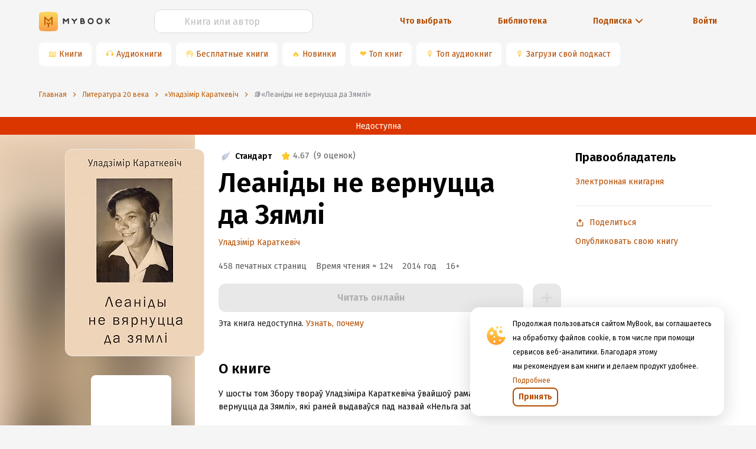

--- FILE ---
content_type: application/x-javascript
request_url: https://mybook.ru/_next/static/chunks/4871c2417edfb14d088cb4f1179b5a1b6f1aa23e.8f134b82a8452b872a50.js
body_size: 4048
content:
(window.webpackJsonp_N_E=window.webpackJsonp_N_E||[]).push([[14],{"7QdS":function(t,e,o){"use strict";Object.defineProperty(e,"__esModule",{value:!0}),e.default=e.placements=void 0;var r={adjustX:1,adjustY:1},n=[0,0],i={left:{points:["cr","cl"],overflow:r,offset:[-4,0],targetOffset:n},right:{points:["cl","cr"],overflow:r,offset:[4,0],targetOffset:n},top:{points:["bc","tc"],overflow:r,offset:[0,-4],targetOffset:n},bottom:{points:["tc","bc"],overflow:r,offset:[0,4],targetOffset:n},topLeft:{points:["bl","tl"],overflow:r,offset:[0,-4],targetOffset:n},leftTop:{points:["tr","tl"],overflow:r,offset:[-4,0],targetOffset:n},topRight:{points:["br","tr"],overflow:r,offset:[0,-4],targetOffset:n},rightTop:{points:["tl","tr"],overflow:r,offset:[4,0],targetOffset:n},bottomRight:{points:["tr","br"],overflow:r,offset:[0,4],targetOffset:n},rightBottom:{points:["bl","br"],overflow:r,offset:[4,0],targetOffset:n},bottomLeft:{points:["tl","bl"],overflow:r,offset:[0,4],targetOffset:n},leftBottom:{points:["br","bl"],overflow:r,offset:[-4,0],targetOffset:n}};e.placements=i;var f=i;e.default=f},DWoR:function(t,e,o){"use strict";Object.defineProperty(e,"__esModule",{value:!0}),e.getOverflowOptions=a,e.default=function(t){var e=t.arrowWidth,o=void 0===e?5:e,i=t.horizontalArrowShift,f=void 0===i?16:i,s=t.verticalArrowShift,c=void 0===s?8:s,p=t.autoAdjustOverflow,u={left:{points:["cr","cl"],offset:[-4,0]},right:{points:["cl","cr"],offset:[4,0]},top:{points:["bc","tc"],offset:[0,-4]},bottom:{points:["tc","bc"],offset:[0,4]},topLeft:{points:["bl","tc"],offset:[-(f+o),-4]},leftTop:{points:["tr","cl"],offset:[-4,-(c+o)]},topRight:{points:["br","tc"],offset:[f+o,-4]},rightTop:{points:["tl","cr"],offset:[4,-(c+o)]},bottomRight:{points:["tr","bc"],offset:[f+o,4]},rightBottom:{points:["bl","cr"],offset:[4,c+o]},bottomLeft:{points:["tl","bc"],offset:[-(f+o),4]},leftBottom:{points:["br","cl"],offset:[-4,c+o]}};return Object.keys(u).forEach((function(e){u[e]=t.arrowPointAtCenter?n(n({},u[e]),{overflow:a(p),targetOffset:l}):n(n({},r.placements[e]),{overflow:a(p)}),u[e].ignoreShake=!0})),u};var r=o("7QdS");function n(){return(n=Object.assign||function(t){for(var e=1;e<arguments.length;e++){var o=arguments[e];for(var r in o)Object.prototype.hasOwnProperty.call(o,r)&&(t[r]=o[r])}return t}).apply(this,arguments)}var i={adjustX:1,adjustY:1},f={adjustX:0,adjustY:0},l=[0,0];function a(t){return"boolean"===typeof t?t?i:f:n(n({},f),t)}},OLES:function(t,e,o){"use strict";o.r(e);var r=o("q1tI"),n=o.n(r),i=o("uciX"),f={adjustX:1,adjustY:1},l=[0,0],a={left:{points:["cr","cl"],overflow:f,offset:[-4,0],targetOffset:l},right:{points:["cl","cr"],overflow:f,offset:[4,0],targetOffset:l},top:{points:["bc","tc"],overflow:f,offset:[0,-4],targetOffset:l},bottom:{points:["tc","bc"],overflow:f,offset:[0,4],targetOffset:l},topLeft:{points:["bl","tl"],overflow:f,offset:[0,-4],targetOffset:l},leftTop:{points:["tr","tl"],overflow:f,offset:[-4,0],targetOffset:l},topRight:{points:["br","tr"],overflow:f,offset:[0,-4],targetOffset:l},rightTop:{points:["tl","tr"],overflow:f,offset:[4,0],targetOffset:l},bottomRight:{points:["tr","br"],overflow:f,offset:[0,4],targetOffset:l},rightBottom:{points:["bl","br"],overflow:f,offset:[4,0],targetOffset:l},bottomLeft:{points:["tl","bl"],overflow:f,offset:[0,4],targetOffset:l},leftBottom:{points:["br","bl"],overflow:f,offset:[-4,0],targetOffset:l}},s=function(t){var e=t.overlay,o=t.prefixCls,r=t.id,i=t.overlayInnerStyle;return n.a.createElement("div",{className:"".concat(o,"-inner"),id:r,role:"tooltip",style:i},"function"===typeof e?e():e)};function c(t){return(c="function"===typeof Symbol&&"symbol"===typeof Symbol.iterator?function(t){return typeof t}:function(t){return t&&"function"===typeof Symbol&&t.constructor===Symbol&&t!==Symbol.prototype?"symbol":typeof t})(t)}function p(t,e){var o=Object.keys(t);if(Object.getOwnPropertySymbols){var r=Object.getOwnPropertySymbols(t);e&&(r=r.filter((function(e){return Object.getOwnPropertyDescriptor(t,e).enumerable}))),o.push.apply(o,r)}return o}function u(t,e,o){return e in t?Object.defineProperty(t,e,{value:o,enumerable:!0,configurable:!0,writable:!0}):t[e]=o,t}function b(t,e){if(null==t)return{};var o,r,n=function(t,e){if(null==t)return{};var o,r,n={},i=Object.keys(t);for(r=0;r<i.length;r++)o=i[r],e.indexOf(o)>=0||(n[o]=t[o]);return n}(t,e);if(Object.getOwnPropertySymbols){var i=Object.getOwnPropertySymbols(t);for(r=0;r<i.length;r++)o=i[r],e.indexOf(o)>=0||Object.prototype.propertyIsEnumerable.call(t,o)&&(n[o]=t[o])}return n}var v=Object(r.forwardRef)((function(t,e){var o=t.overlayClassName,f=t.trigger,l=void 0===f?["hover"]:f,v=t.mouseEnterDelay,y=void 0===v?0:v,d=t.mouseLeaveDelay,g=void 0===d?.1:d,m=t.overlayStyle,O=t.prefixCls,w=void 0===O?"rc-tooltip":O,h=t.children,j=t.onVisibleChange,C=t.afterVisibleChange,P=t.transitionName,S=t.animation,E=t.placement,T=void 0===E?"right":E,x=t.align,N=void 0===x?{}:x,_=t.destroyTooltipOnHide,A=void 0!==_&&_,k=t.defaultVisible,D=t.getTooltipContainer,I=t.overlayInnerStyle,V=b(t,["overlayClassName","trigger","mouseEnterDelay","mouseLeaveDelay","overlayStyle","prefixCls","children","onVisibleChange","afterVisibleChange","transitionName","animation","placement","align","destroyTooltipOnHide","defaultVisible","getTooltipContainer","overlayInnerStyle"]),R=Object(r.useRef)(null);Object(r.useImperativeHandle)(e,(function(){return R.current}));var L=function(t){for(var e=1;e<arguments.length;e++){var o=null!=arguments[e]?arguments[e]:{};e%2?p(Object(o),!0).forEach((function(e){u(t,e,o[e])})):Object.getOwnPropertyDescriptors?Object.defineProperties(t,Object.getOwnPropertyDescriptors(o)):p(Object(o)).forEach((function(e){Object.defineProperty(t,e,Object.getOwnPropertyDescriptor(o,e))}))}return t}({},V);"visible"in t&&(L.popupVisible=t.visible);var B=!1,M=!1;if("boolean"===typeof A)B=A;else if(A&&"object"===c(A)){var X=A.keepParent;B=!0===X,M=!1===X}return n.a.createElement(i.a,Object.assign({popupClassName:o,prefixCls:w,popup:function(){var e=t.arrowContent,o=void 0===e?null:e,r=t.overlay,i=t.id;return[n.a.createElement("div",{className:"".concat(w,"-arrow"),key:"arrow"},o),n.a.createElement(s,{key:"content",prefixCls:w,id:i,overlay:r,overlayInnerStyle:I})]},action:l,builtinPlacements:a,popupPlacement:T,ref:R,popupAlign:N,getPopupContainer:D,onPopupVisibleChange:j,afterPopupVisibleChange:C,popupTransitionName:P,popupAnimation:S,defaultPopupVisible:k,destroyPopupOnHide:B,autoDestroy:M,mouseLeaveDelay:g,popupStyle:m,mouseEnterDelay:y},L),h)}));e.default=v},d1El:function(t,e,o){"use strict";function r(t){return(r="function"===typeof Symbol&&"symbol"===typeof Symbol.iterator?function(t){return typeof t}:function(t){return t&&"function"===typeof Symbol&&t.constructor===Symbol&&t!==Symbol.prototype?"symbol":typeof t})(t)}Object.defineProperty(e,"__esModule",{value:!0}),e.default=void 0;var n=function(t){if(t&&t.__esModule)return t;if(null===t||"object"!==r(t)&&"function"!==typeof t)return{default:t};var e=u();if(e&&e.has(t))return e.get(t);var o={},n=Object.defineProperty&&Object.getOwnPropertyDescriptor;for(var i in t)if(Object.prototype.hasOwnProperty.call(t,i)){var f=n?Object.getOwnPropertyDescriptor(t,i):null;f&&(f.get||f.set)?Object.defineProperty(o,i,f):o[i]=t[i]}o.default=t,e&&e.set(t,o);return o}(o("q1tI")),i=p(o("OLES")),f=p(o("TSYQ")),l=p(o("DWoR")),a=o("vCXI"),s=o("vgIT"),c=o("dANV");function p(t){return t&&t.__esModule?t:{default:t}}function u(){if("function"!==typeof WeakMap)return null;var t=new WeakMap;return u=function(){return t},t}function b(t,e,o){return e in t?Object.defineProperty(t,e,{value:o,enumerable:!0,configurable:!0,writable:!0}):t[e]=o,t}function v(t,e){return function(t){if(Array.isArray(t))return t}(t)||function(t,e){if("undefined"===typeof Symbol||!(Symbol.iterator in Object(t)))return;var o=[],r=!0,n=!1,i=void 0;try{for(var f,l=t[Symbol.iterator]();!(r=(f=l.next()).done)&&(o.push(f.value),!e||o.length!==e);r=!0);}catch(a){n=!0,i=a}finally{try{r||null==l.return||l.return()}finally{if(n)throw i}}return o}(t,e)||function(t,e){if(!t)return;if("string"===typeof t)return y(t,e);var o=Object.prototype.toString.call(t).slice(8,-1);"Object"===o&&t.constructor&&(o=t.constructor.name);if("Map"===o||"Set"===o)return Array.from(t);if("Arguments"===o||/^(?:Ui|I)nt(?:8|16|32)(?:Clamped)?Array$/.test(o))return y(t,e)}(t,e)||function(){throw new TypeError("Invalid attempt to destructure non-iterable instance.\nIn order to be iterable, non-array objects must have a [Symbol.iterator]() method.")}()}function y(t,e){(null==e||e>t.length)&&(e=t.length);for(var o=0,r=new Array(e);o<e;o++)r[o]=t[o];return r}function d(){return(d=Object.assign||function(t){for(var e=1;e<arguments.length;e++){var o=arguments[e];for(var r in o)Object.prototype.hasOwnProperty.call(o,r)&&(t[r]=o[r])}return t}).apply(this,arguments)}var g=new RegExp("^(".concat(c.PresetColorTypes.join("|"),")(-inverse)?$"));function m(t,e){var o=t.type;if((!0===o.__ANT_BUTTON||!0===o.__ANT_SWITCH||!0===o.__ANT_CHECKBOX||"button"===t.type)&&t.props.disabled){var r=function(t,e){var o={},r=d({},t);return e.forEach((function(e){t&&e in t&&(o[e]=t[e],delete r[e])})),{picked:o,omitted:r}}(t.props.style,["position","left","right","top","bottom","float","display","zIndex"]),i=r.picked,l=r.omitted,s=d(d({display:"inline-block"},i),{cursor:"not-allowed",width:t.props.block?"100%":null}),c=d(d({},l),{pointerEvents:"none"}),p=(0,a.cloneElement)(t,{style:c,className:null});return n.createElement("span",{style:s,className:(0,f.default)(t.props.className,"".concat(e,"-disabled-compatible-wrapper"))},p)}return t}var O=n.forwardRef((function(t,e){var o,r=n.useContext(s.ConfigContext),c=r.getPopupContainer,p=r.getPrefixCls,u=r.direction,y=v(n.useState(!!t.visible||!!t.defaultVisible),2),O=y[0],w=y[1];n.useEffect((function(){"visible"in t&&w(t.visible)}),[t.visible]);var h=function(){var e=t.title,o=t.overlay;return!e&&!o&&0!==e},j=function(){var e=t.builtinPlacements,o=t.arrowPointAtCenter,r=t.autoAdjustOverflow;return e||(0,l.default)({arrowPointAtCenter:o,autoAdjustOverflow:r})},C=t.prefixCls,P=t.openClassName,S=t.getPopupContainer,E=t.getTooltipContainer,T=t.overlayClassName,x=t.color,N=t.overlayInnerStyle,_=t.children,A=p("tooltip",C),k=O;!("visible"in t)&&h()&&(k=!1);var D,I,V=m((0,a.isValidElement)(_)?_:n.createElement("span",null,_),A),R=V.props,L=(0,f.default)(R.className,b({},P||"".concat(A,"-open"),!0)),B=(0,f.default)(T,(b(o={},"".concat(A,"-rtl"),"rtl"===u),b(o,"".concat(A,"-").concat(x),x&&g.test(x)),o));return x&&!g.test(x)&&(D=d(d({},N),{background:x}),I={background:x}),n.createElement(i.default,d({},t,{prefixCls:A,overlayClassName:B,getTooltipContainer:S||E||c,ref:e,builtinPlacements:j(),overlay:function(){var e=t.title,o=t.overlay;return 0===e?e:o||e||""}(),visible:k,onVisibleChange:function(e){"visible"in t||w(!h()&&e),t.onVisibleChange&&!h()&&t.onVisibleChange(e)},onPopupAlign:function(t,e){var o=j(),r=Object.keys(o).filter((function(t){return o[t].points[0]===e.points[0]&&o[t].points[1]===e.points[1]}))[0];if(r){var n=t.getBoundingClientRect(),i={top:"50%",left:"50%"};r.indexOf("top")>=0||r.indexOf("Bottom")>=0?i.top="".concat(n.height-e.offset[1],"px"):(r.indexOf("Top")>=0||r.indexOf("bottom")>=0)&&(i.top="".concat(-e.offset[1],"px")),r.indexOf("left")>=0||r.indexOf("Right")>=0?i.left="".concat(n.width-e.offset[0],"px"):(r.indexOf("right")>=0||r.indexOf("Left")>=0)&&(i.left="".concat(-e.offset[0],"px")),t.style.transformOrigin="".concat(i.left," ").concat(i.top)}},overlayInnerStyle:D,arrowContent:n.createElement("span",{className:"".concat(A,"-arrow-content"),style:I})}),k?(0,a.cloneElement)(V,{className:L}):V)}));O.displayName="Tooltip",O.defaultProps={placement:"top",transitionName:"zoom-big-fast",mouseEnterDelay:.1,mouseLeaveDelay:.1,arrowPointAtCenter:!1,autoAdjustOverflow:!0};var w=O;e.default=w},dANV:function(t,e,o){"use strict";Object.defineProperty(e,"__esModule",{value:!0}),e.PresetColorTypes=e.PresetStatusColorTypes=void 0;var r=o("KEtS"),n=(0,r.tuple)("success","processing","error","default","warning");e.PresetStatusColorTypes=n;var i=(0,r.tuple)("pink","red","yellow","orange","cyan","green","blue","purple","geekblue","magenta","volcano","gold","lime");e.PresetColorTypes=i}}]);
//# sourceMappingURL=4871c2417edfb14d088cb4f1179b5a1b6f1aa23e.8f134b82a8452b872a50.js.map

--- FILE ---
content_type: application/x-javascript
request_url: https://mybook.ru/_next/static/chunks/57a10c7f72c590e76a0aaefcceda9c619d6db3fa_CSS.dd32408e2471bd10af40.js
body_size: 59
content:
(window.webpackJsonp_N_E=window.webpackJsonp_N_E||[]).push([[8],[]]);
//# sourceMappingURL=57a10c7f72c590e76a0aaefcceda9c619d6db3fa_CSS.dd32408e2471bd10af40.js.map

--- FILE ---
content_type: application/x-javascript
request_url: https://mybook.ru/_next/static/chunks/19544f1818e83f6a57634ceed1a9372e54c6dbfc.f33936ceb34dc452fbee.js
body_size: 4722
content:
(window.webpackJsonp_N_E=window.webpackJsonp_N_E||[]).push([[20],{"+qK2":function(t,e,n){"use strict";e.a=function(t){var e;return null===t||void 0===t||null===(e=t.toString())||void 0===e?void 0:e.replace(/\B(?=(\d{3})+(?!\d))/g,"\xa0")}},"7QVd":function(t,e,n){"use strict";n("q1tI");var i=n("yhNM"),r=n("iSJy"),o=n("rtU3"),c=n("rPha"),a=o.c.div.withConfig({componentId:"sc-1s4c57r-0"})(["width:fit-content;display:flex;justify-content:center;align-items:center;color:footnote;font-size:",";font-weight:s;line-height:xs;b{height:16px;line-height:17px;font-weight:l;margin-left:1unit;}strong{font-weight:l;line-height:xxs;color:blackColor;}"],(function(t){return t.iconLeft,c.v.fontSize("xs")})),s=n("+qK2"),l=n("nKUr"),d=function(t){var e=t.link,n=t.children;return e?Object(l.jsx)(r.a,{href:e,outer:!0,children:n}):Object(l.jsx)(a,{children:n})};e.a=function(t){var e=t.number,n=t.text,r=t.iconName,o=t.color,c=void 0===o?"#595959":o,a=t.bold,u=t.link,h=t.iconSize,f=void 0===h?"xs":h,b=t.icon;return e&&(e=Object(s.a)(e)),Object(l.jsx)(d,{link:u,children:Object(l.jsxs)(l.Fragment,{children:[b,r&&Object(l.jsx)(i.a,{type:r,size:f,fill:c}),Object(l.jsx)("div",{style:{height:"22px"},children:void 0!==e&&(a?Object(l.jsxs)("b",{children:[e,"\xa0"]}):Object(l.jsxs)("div",{children:[e,"\xa0"]}))}),Object(l.jsx)("div",{children:Object(l.jsx)("noindex",{children:n&&n})})]})})}},"8CGM":function(t,e,n){"use strict";function i(t,e){return e[t%10===1&&t%100!==11?0:t%10>=2&&t%10<=4&&(t%100<10||t%100>=20)?1:2]}n.d(e,"a",(function(){return i}))},"8lUO":function(t,e,n){"use strict";n.d(e,"c",(function(){return s})),n.d(e,"b",(function(){return l})),n.d(e,"a",(function(){return d})),n.d(e,"d",(function(){return u}));var i=n("h6j8"),r=(n("CO6n"),n("tkiL")),o=n("B/i9"),c=n("+qK2"),a=n("8CGM"),s=function(t){var e=arguments.length>1&&void 0!==arguments[1]?arguments[1]:{};return"".concat(Object(c.a)(t)," ").concat(Object(a.a)(t,Array.isArray(e)?e:Object.values(e)))},l=function(t){var e=Object(i.a)();return(t.isAudio?e.AUDIOBOOK:e.BOOK).ONE},d=function(t,e){var n=new o.b("Put the word in the right case failed."),i=["nominative","genitive","dative","accusative","instrumental","prepositional"],c=t.isAudio;if(!i.includes(e))return n.error("Invalid case: "+e),"";for(var a=0,s=i;a<s.length;a++){var l=s[a];if(l===e)return c?Object(r.a)()[l]:Object(r.b)()[l]}},u=function(t,e){var n=!(arguments.length>2&&void 0!==arguments[2])||arguments[2];if("undefined"===typeof t)return null;if((null===t||void 0===t?void 0:t.length)<=e)return t;var i=null===t||void 0===t?void 0:t.substring(0,e-1);return(n?null===i||void 0===i?void 0:i.substring(0,null===i||void 0===i?void 0:i.lastIndexOf(" ")):i)+"..."}},IbXD:function(t,e,n){"use strict";n("q1tI");var i=n("x71K"),r=n("rtU3"),o=n("rPha"),c=r.c.div.withConfig({componentId:"sc-1sbv3y7-0"})(["display:inline-block;max-width:100%;margin:0 8px 8px 0;"]),a=r.c.div.withConfig({componentId:"sc-1sbv3y7-1"})(["height:26px;border:1px solid ",";border-radius:m;padding:0 2unit;white-space:nowrap;overflow:hidden;text-overflow:ellipsis;&:hover{border-color:tagHover;background-color:tagHover;a{color:whiteColor;}}&:active{border-color:tagActive;background-color:tagActive;a{color:whiteColor;}}"],o.v.color("tagDefault")),s=n("nKUr");e.a=function(t){var e=t.children,n=t.link,r=t.className;return Object(s.jsx)(c,{className:r,children:Object(s.jsx)(a,{children:n?Object(s.jsx)(i.a,{href:"string"===typeof n?n:n.href,params:"string"===typeof n?void 0:n.params,as:"string"===typeof n?void 0:n.as,query:"string"===typeof n?void 0:(null===n||void 0===n?void 0:n.query)&&(null===n||void 0===n?void 0:n.query),children:e}):e})})}},MFiA:function(t,e,n){"use strict";n("q1tI");var i=n("E+oP"),r=n.n(i),o=n("rtU3"),c=n("0wRX"),a=o.c.div.withConfig({componentId:"sc-5ymx4h-0"})(["position:relative;padding:4unit;background-color:whiteColor;border-radius:l;width:100%;"]),s=o.c.div.withConfig({componentId:"sc-5ymx4h-1"})(["position:absolute;right:16px;top:20px;"]),l=o.c.ul.withConfig({componentId:"sc-5ymx4h-2"})(["margin:0;padding:0;list-style:none;display:flex;flex-wrap:wrap;"]),d=o.c.li.withConfig({componentId:"sc-5ymx4h-3"})(["margin-right:1unit;line-height:s;"]),u=Object(o.c)(c.f).withConfig({componentId:"sc-5ymx4h-4"})(["color:secondaryText;&:first-letter{text-transform:uppercase;}"]),h=n("iSJy"),f=n("7QVd"),b=n("zEkc"),p=n("RDFM"),j=n("yxrx"),v=n("x71K"),g=n("nKUr");e.a=function(t){var e=t.link,n=t.linkTitle,i=t.rubrics,o=t.header,x=t.counter,O=t.userAuthor,m=t.description,w=t.tags,y=t.children,k=t.topMargin,C=void 0===k?"s":k,I=t.bottomMargin,B=void 0===I?"s":I,P=t.counterText;return Object(g.jsx)(p.a,{top:C,bottom:B,children:Object(g.jsxs)(a,{children:[n&&Object(g.jsx)(s,{children:Object(g.jsx)(h.a,{arrowLink:!0,href:"string"===typeof e?e:null===e||void 0===e?void 0:e.href,params:"string"===typeof e||null===e||void 0===e?void 0:e.params,as:"string"===typeof e||null===e||void 0===e?void 0:e.as,children:n})}),!r()(i)&&Object(g.jsx)(p.a,{bottom:"xs",children:Object(g.jsx)(l,{children:function(t){var e=null===t||void 0===t?void 0:t.length;return t.map((function(t,n){return Object(g.jsx)(d,{children:Object(g.jsxs)(u,{children:[t.name.trim(),e-1>n&&", "]})},n)}))}(i)})}),o&&Object(g.jsxs)(p.a,{bottom:"xxs",children:[e?Object(g.jsx)(v.a,{href:"string"===typeof e?e:null===e||void 0===e?void 0:e.href,params:"string"===typeof e||null===e||void 0===e?void 0:e.params,as:"string"===typeof e||null===e||void 0===e?void 0:e.as,children:Object(g.jsx)(c.c,{children:o})}):Object(g.jsx)(c.c,{children:o}),P&&Object(g.jsx)(p.a,{bottom:"xxs",children:P})]}),x&&Object(g.jsx)(p.a,{bottom:"xxs",children:Object(g.jsx)(f.a,{number:x.number,text:x.text})}),O&&Object(g.jsx)(p.a,{bottom:"xs",children:Object(g.jsx)(b.a,{image:O.avatar,name:O.display_name})}),m&&Object(g.jsx)(p.a,{bottom:"xs",children:Object(g.jsx)(c.e,{children:m})}),!r()(w)&&Object(g.jsx)(p.a,{bottom:"xxs",children:Object(g.jsx)(j.a,{tags:w})}),y]})})}},s9BS:function(t,e,n){"use strict";var i=n("1OyB"),r=n("vuIU"),o=n("JX7q"),c=n("Ji7U"),a=n("md7G"),s=n("foSv"),l=n("rePB"),d=n("q1tI"),u=n.n(d),h=n("E+oP"),f=n.n(h),b=n("0b/K"),p=n("MFiA"),j=n("ODa5"),v=n("RDFM");function g(){return(g=Object.assign||function(t){for(var e=1;e<arguments.length;e++){var n=arguments[e];for(var i in n)Object.prototype.hasOwnProperty.call(n,i)&&(t[i]=n[i])}return t}).apply(this,arguments)}var x=d.createElement("path",{fillRule:"evenodd",clipRule:"evenodd",d:"M8.486 13.376a1 1 0 00-.973 0l-2.697 1.502a1 1 0 01-1.474-1.033l.543-3.35a1 1 0 00-.27-.855L1.277 7.225a1 1 0 01.566-1.684l3.136-.483a1 1 0 00.754-.566l1.361-2.921a1 1 0 011.813 0l1.362 2.921a1 1 0 00.754.566l3.136.483a1 1 0 01.566 1.684l-2.34 2.415a1 1 0 00-.269.856l.542 3.349a1 1 0 01-1.473 1.033l-2.698-1.502z"});function O(t){return d.createElement("svg",g({width:16,height:16,fill:"#FAFAFA"},t),x)}n("6UYH");var m=n("fTA7"),w=n.n(m),y=n("rtU3"),k=(y.c.div.withConfig({componentId:"sc-18bzno5-0"})(["border-left:1px solid;border-color:coverBorder;height:288px;padding-left:6unit;display:flex;align-items:center;"]),y.c.div.withConfig({componentId:"sc-18bzno5-1"})(["width:44px;color:linkDefault;margin-left:2unit;"]),y.c.div.withConfig({componentId:"sc-18bzno5-2"})(["padding:4unit 4unit 4unit 4unit;background-color:whiteColor;border-radius:l;margin-bottom:6unit;margin-top:6unit;"])),C=y.c.div.withConfig({componentId:"sc-18bzno5-3"})(["width:190px;height:20px;border-radius:l;background-color:coverBg;"]),I=y.c.div.withConfig({componentId:"sc-18bzno5-4"})(["width:",";height:20px;border-radius:l;background-color:coverBg;margin-top:2unit;&:last-child{margin-top:1unit;}"],(function(t){var e=t.width;return"".concat(e,"px")})),B=y.c.div.withConfig({componentId:"sc-18bzno5-5"})(["display:flex;flex-direction:column;width:",";height:252px;margin-right:6unit;&:last-child{margin-right:unset;}"],(function(t){var e=t.width;return"".concat(e,"px")})),P=Object(y.c)(w.a).withConfig({componentId:"sc-18bzno5-6"})(["height:16px;display:flex;align-items:center;.ant-rate-star{&:not(:last-child){margin-right:2px;}& div:hover{transform:'none';}}.ant-rate-star-half{.ant-rate-star-first{width:","%;}}"],(function(t){return 100*t.fraction})),z=y.c.div.withConfig({componentId:"sc-18bzno5-7"})(["&:before{content:'';position:absolute;right:0;top:144px;height:32px;width:32px;border-radius:32px 0 l 0;background-color:mainBg;}width:100%;height:176px;margin-bottom:2unit;border-radius:l;background-color:coverBg;"]),M=n("KL8Y"),U=n("nKUr");function A(t,e){var n=Object.keys(t);if(Object.getOwnPropertySymbols){var i=Object.getOwnPropertySymbols(t);e&&(i=i.filter((function(e){return Object.getOwnPropertyDescriptor(t,e).enumerable}))),n.push.apply(n,i)}return n}function K(t){for(var e=1;e<arguments.length;e++){var n=null!=arguments[e]?arguments[e]:{};e%2?A(Object(n),!0).forEach((function(e){Object(l.a)(t,e,n[e])})):Object.getOwnPropertyDescriptors?Object.defineProperties(t,Object.getOwnPropertyDescriptors(n)):A(Object(n)).forEach((function(e){Object.defineProperty(t,e,Object.getOwnPropertyDescriptor(n,e))}))}return t}function D(t){var e=function(){if("undefined"===typeof Reflect||!Reflect.construct)return!1;if(Reflect.construct.sham)return!1;if("function"===typeof Proxy)return!0;try{return Boolean.prototype.valueOf.call(Reflect.construct(Boolean,[],(function(){}))),!0}catch(t){return!1}}();return function(){var n,i=Object(s.a)(t);if(e){var r=Object(s.a)(this).constructor;n=Reflect.construct(i,arguments,r)}else n=i.apply(this,arguments);return Object(a.a)(this,n)}}var S={freeMode:!0,slidesPerView:"auto",grabCursor:!0},q=function(t){Object(c.a)(n,t);var e=D(n);function n(t){var r;return Object(i.a)(this,n),r=e.call(this,t),Object(l.a)(Object(o.a)(r),"getEmptyBlock",(function(){return Object(U.jsxs)(k,{children:[Object(U.jsx)(C,{}),Object(U.jsx)(v.a,{top:"xs",children:Object(U.jsx)(j.a,{id:"empty_books_slider",navigation:!1,options:{freeMode:!0,slidesPerView:"auto",grabCursor:!1},children:new Array(10).fill(0).map((function(){var t=arguments.length<=1?void 0:arguments[1],e=t%2?176:112,n=3,i=5,r=Math.floor(Math.random()*(i-n+1)+n);return Object(U.jsx)(j.a.Slide,{children:Object(U.jsxs)(B,{width:e,children:[Object(U.jsx)(z,{}),Object(U.jsx)(P,{disabled:!0,character:Object(U.jsx)(O,{}),value:0,count:r,allowHalf:!1,allowClear:!1,fraction:5,defaultValue:5}),Object(U.jsx)(I,{width:92}),Object(U.jsx)(I,{width:52})]})},"empty-".concat(t))}))})})]})})),r.state={key:""},r}return Object(r.a)(n,[{key:"componentDidUpdate",value:function(t){t!==this.props&&this.setState({key:"key"})}},{key:"render",value:function(){var t=this,e=this.props,n=e.books,i=e.title,r=e.counterText,o=e.description,c=e.link,a=e.linkTitle,s=e.tags,l=e.author,d=e.rubrics,u=e.reco,h=e.bottomMargin,g=e.topMargin,x=e.spaceBetween,O=e.centerInsufficientSlides,m=void 0!==O&&O,w=e.grabCursor,y=void 0===w||w,k=e.empty,C=e.moreButton,I=e.cyClass,B=K(K({},S),{},{centerInsufficientSlides:m,grabCursor:y,spaceBetween:x});return k?this.getEmptyBlock():(f()(n)&&(n=new Array(10)).fill(void 0),Object(U.jsxs)(v.a,{bottom:"s",className:I,children:[Object(U.jsx)(p.a,{header:i,counterText:r,description:o,link:u?"/personal-reco/":c,linkTitle:a,tags:s,userAuthor:l,rubrics:d,bottomMargin:h,topMargin:g,children:Object(U.jsx)(j.a,{id:"books_slider",options:B,children:n.map((function(e,n){return Object(U.jsx)(j.a.Slide,{children:Object(U.jsx)(b.a,{rawBook:e})},"".concat(n,"-").concat(t.state.key))}))})}),C&&Object(U.jsx)(v.a,{top:"xs",children:Object(U.jsx)(M.a,{block:!0,type:"white",size:"large",href:null===C||void 0===C?void 0:C.link,children:null===C||void 0===C?void 0:C.text})})]}))}}]),n}(u.a.Component);q.defaultProps={books:[],empty:!1,spaceBetween:0};e.a=q},tkiL:function(t,e,n){"use strict";n.d(e,"b",(function(){return o})),n.d(e,"a",(function(){return c}));var i=n("CO6n"),r="\u041f\u0430\u0434\u0435\u0436\u0438",o=function(){return{nominative:Object(i.d)("\u043a\u043d\u0438\u0433\u0430",r),genitive:Object(i.d)("\u043a\u043d\u0438\u0433\u0438",r),dative:Object(i.d)("\u043a\u043d\u0438\u0433\u0435",r),accusative:Object(i.d)("\u043a\u043d\u0438\u0433\u0443",r),instrumental:Object(i.d)("\u043a\u043d\u0438\u0433\u043e\u0439",r),prepositional:Object(i.d)("\u043e \u043a\u043d\u0438\u0433\u0435",r)}},c=function(){return{nominative:Object(i.d)("\u0430\u0443\u0434\u0438\u043e\u043a\u043d\u0438\u0433\u0430",r),genitive:Object(i.d)("\u0430\u0443\u0434\u0438\u043e\u043a\u043d\u0438\u0433\u0438",r),dative:Object(i.d)("\u0430\u0443\u0434\u0438\u043e\u043a\u043d\u0438\u0433\u0435",r),accusative:Object(i.d)("\u0430\u0443\u0434\u0438\u043e\u043a\u043d\u0438\u0433\u0443",r),instrumental:Object(i.d)("\u0430\u0443\u0434\u0438\u043e\u043a\u043d\u0438\u0433\u043e\u0439",r),prepositional:Object(i.d)("\u043e\u0431 \u0430\u0443\u0434\u0438\u043e\u043a\u043d\u0438\u0433\u0435",r)}}},yxrx:function(t,e,n){"use strict";n("q1tI");var i=n("vOnD").f.div.withConfig({componentId:"sc-1sg8rha-0"})(["display:flex;flex-wrap:wrap;align-items:center;"]),r=n("IbXD"),o=n("nKUr");e.a=function(t){var e=t.tags;return Object(o.jsx)(i,{children:e.map((function(t,e){return"string"===typeof t?Object(o.jsx)(r.a,{children:t},e):Object(o.jsx)(r.a,{link:t.link,children:t.title},e)}))})}},zEkc:function(t,e,n){"use strict";n("q1tI");var i=n("rtU3"),r=n("rPha"),o=n("0wRX"),c=i.c.div.withConfig({componentId:"z1p53v-0"})(["display:flex;align-items:center;"]),a=i.c.div.withConfig({componentId:"z1p53v-1"})(["display:flex;justify-content:center;align-items:center;flex-shrink:0;height:","px;width:","px;border-radius:s;background-color:whiteBackground;overflow:hidden;"],(function(t){return t.width}),(function(t){return t.height})),s=Object(i.c)(o.f).withConfig({componentId:"z1p53v-2"})(["margin-left:2unit;color:",";"],(function(t){return t.whiteColor?r.v.color("whiteColor"):r.v.color("primaryText")})),l=n("nmcg"),d=n("8lUO"),u=n("nKUr");e.a=function(t){var e=t.image,n=void 0===e?"":e,i=t.imageWidth,r=t.imageHeight,o=t.name,h=void 0===o?"":o,f=t.whiteColor;return Object(u.jsxs)(c,{children:[Object(u.jsx)(a,{width:i||24,height:r||24,children:Object(u.jsx)(l.a,{type:"cropped",src:n,width:i||24,height:r||24})}),Object(u.jsx)(s,{whiteColor:f,children:Object(d.d)(h,30,!1)})]})}}}]);
//# sourceMappingURL=19544f1818e83f6a57634ceed1a9372e54c6dbfc.f33936ceb34dc452fbee.js.map